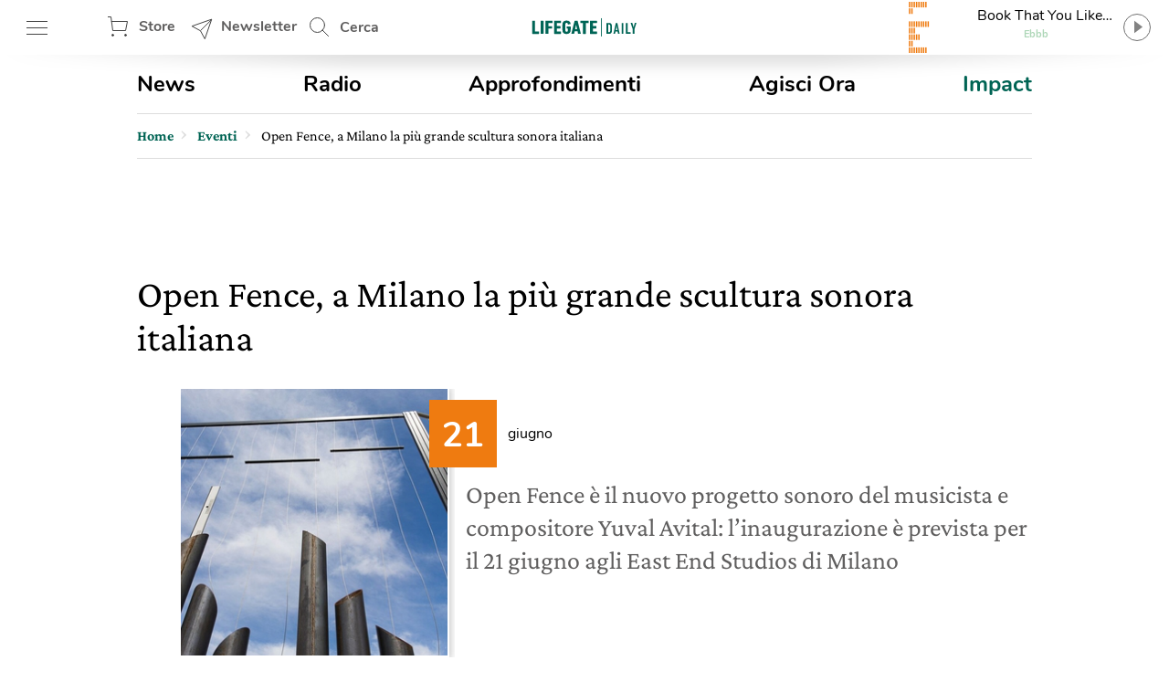

--- FILE ---
content_type: text/html; charset=utf-8
request_url: https://www.google.com/recaptcha/api2/aframe
body_size: 147
content:
<!DOCTYPE HTML><html><head><meta http-equiv="content-type" content="text/html; charset=UTF-8"></head><body><script nonce="0S7K-surmqMLquvSPcbJ0g">/** Anti-fraud and anti-abuse applications only. See google.com/recaptcha */ try{var clients={'sodar':'https://pagead2.googlesyndication.com/pagead/sodar?'};window.addEventListener("message",function(a){try{if(a.source===window.parent){var b=JSON.parse(a.data);var c=clients[b['id']];if(c){var d=document.createElement('img');d.src=c+b['params']+'&rc='+(localStorage.getItem("rc::a")?sessionStorage.getItem("rc::b"):"");window.document.body.appendChild(d);sessionStorage.setItem("rc::e",parseInt(sessionStorage.getItem("rc::e")||0)+1);localStorage.setItem("rc::h",'1768726852731');}}}catch(b){}});window.parent.postMessage("_grecaptcha_ready", "*");}catch(b){}</script></body></html>

--- FILE ---
content_type: text/css
request_url: https://www.lifegate.it/app/themes/lifegate-2020/dist/css/components/partials/card-evento-big.min.css
body_size: 438
content:
::-webkit-input-placeholder{color:#5f5e5e}::-moz-placeholder{color:#5f5e5e;opacity:1}:-ms-input-placeholder{color:#5f5e5e}:-moz-placeholder{color:#5f5e5e}article.card-evento-big .card__main-container .card__footer{background-image:url("/app/themes/lifegate-2020/dist/images/icons.svg");background-repeat:no-repeat;background-size:34px 2700px}article.card-evento-big{display:flex}@media screen and (max-width:736px){article.card-evento-big{flex-direction:column;padding-bottom:0}}article.card-evento-big .card__thumbnail--big{flex:1;position:relative}article.card-evento-big .card__thumbnail--big:before{content:'';width:3px;height:40px;background:#006454;position:absolute;bottom:-40px;left:50%;margin-left:-1px;z-index:1}@media screen and (max-width:736px){article.card-evento-big .card__thumbnail--big:before{content:none}}article.card-evento-big .card__thumbnail--big:after{content:'';width:18px;height:18px;background:#006454;border:2px solid #fff;border-radius:50%;position:absolute;bottom:-4px;left:50%;margin-left:-9px;z-index:2}@media screen and (max-width:736px){article.card-evento-big .card__thumbnail--big:after{content:none}}article.card-evento-big .card__thumbnail--big picture{width:100%}article.card-evento-big .card__main-container{flex:2;padding-left:12px}@media screen and (max-width:736px){article.card-evento-big .card__main-container{padding-left:0}}article.card-evento-big .card__main-container .card__footer{background-position:0 -798px;padding:4px 0 4px 24px}article.card-evento-big .card__main-container .card__footer .event__city{color:#ef7b10;font-size:18px;font-weight:bold;text-transform:uppercase}article.card-evento-big .event__date{display:flex;align-items:center;margin:12px auto 12px -40px;position:relative}@media screen and (max-width:736px){article.card-evento-big .event__date{align-items:baseline;margin:-18px auto 12px 24px}}article.card-evento-big .event__date::before{background:#ef7b10;color:#fff;content:attr(data-day);display:block;font-size:38px;line-height:66px;font-weight:bold;height:74px;margin-right:12px;padding:6px;width:74px;text-align:center}.single__hero article.card-evento-big{margin-bottom:0;margin-left:48px;max-width:none;position:relative;z-index:2}@media screen and (max-width:736px){.single__hero article.card-evento-big{margin-left:0}}.single__hero article.card-evento-big .card__thumbnail--big{// border:2px solid #fff;// box-shadow:0 3px 10px rgba(0,0,0,0.3);max-width:300px}@media screen and (max-width:736px){.single__hero article.card-evento-big .card__thumbnail--big{max-width:none}}.single__hero article.card-evento-big .card__thumbnail--big:after,.single__hero article.card-evento-big .card__thumbnail--big:before{content:none}.single__hero article.card-evento-big .card__title{display:none}.single__hero article.card-evento-big .card__content .abstract{display:block;display:-webkit-box;height:108px;text-overflow:ellipsis;-webkit-box-orient:vertical;-webkit-line-clamp:36;overflow:hidden;font-size:28px;line-height:36px}


--- FILE ---
content_type: text/css
request_url: https://www.lifegate.it/app/themes/lifegate-2020/dist/css/components/partials/partial-card-post-big--k2.min.css
body_size: -7
content:
article.partial-card-post-big--k2{*zoom:1}article.partial-card-post-big--k2:after,article.partial-card-post-big--k2:before{content:"";display:table}article.partial-card-post-big--k2:after{clear:both}::-webkit-input-placeholder{color:#5f5e5e}::-moz-placeholder{color:#5f5e5e;opacity:1}:-ms-input-placeholder{color:#5f5e5e}:-moz-placeholder{color:#5f5e5e}article.partial-card-post-big--k2{margin:0 0 32px;overflow:hidden}@media screen and (min-width:737){article.partial-card-post-big--k2:last-child{margin:0}}article.partial-card-post-big--k2 .card__thumbnail--big{display:block;width:100%;margin:0 0 8px}article.partial-card-post-big--k2 .card__thumbnail--big picture{position:relative;width:100%;height:0;padding:0 0 66.67%;overflow:hidden}article.partial-card-post-big--k2 .card__thumbnail--big picture img{position:absolute;width:100%;height:100%}article.partial-card-post-big--k2 .card-post__story{position:relative;top:0;left:64px;display:inline-block;line-height:16px;text-transform:lowercase}article.partial-card-post-big--k2 .card-post__story:before{content:"";position:absolute;top:8px;left:-64px;width:56px;height:1px;z-index:2}article.partial-card-post-big--k2 .card__title{margin:4px 0 0}article.partial-card-post-big--k2 .card__title h3{text-transform:none}article.partial-card-post-big--k2 .card__content{margin:0 0 16px}